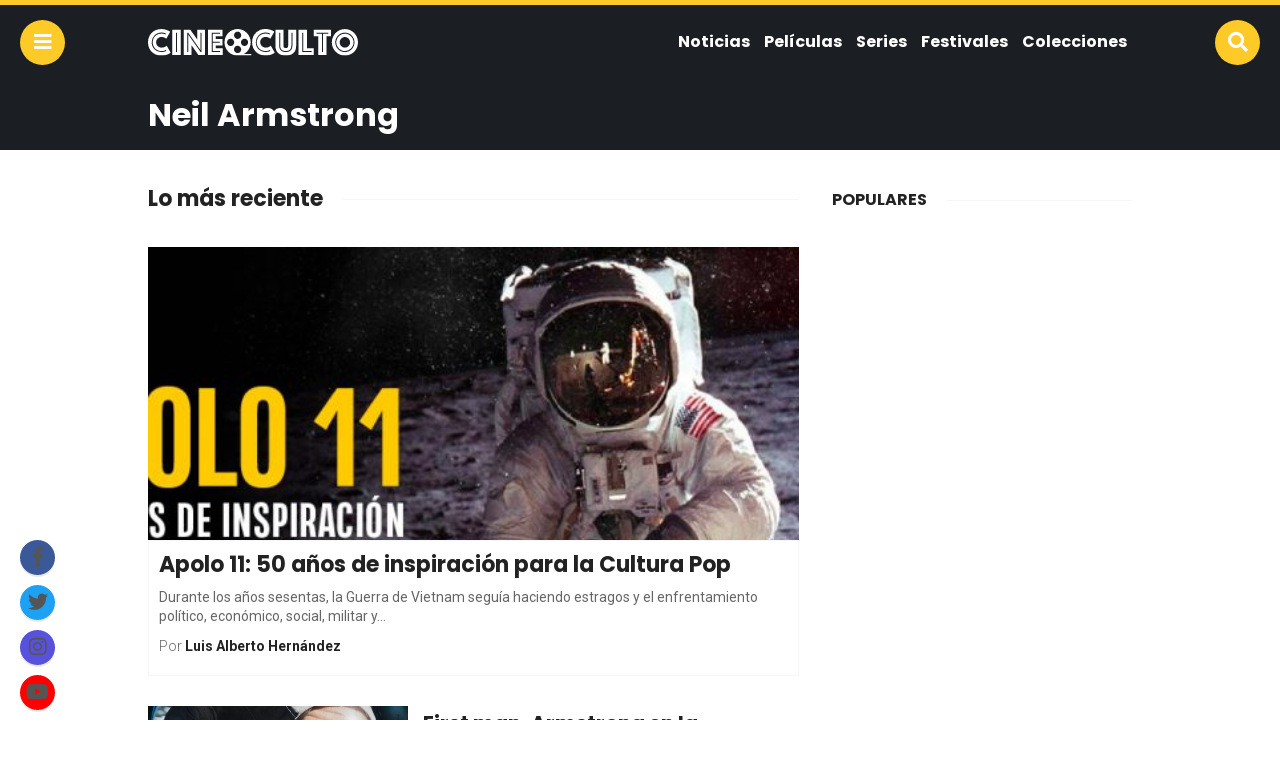

--- FILE ---
content_type: text/html; charset=UTF-8
request_url: https://cineoculto.com/tag/neil-armstrong/
body_size: 9806
content:
<!doctype html>
<html lang="es">
<head>
<meta charset="UTF-8">
<meta name="viewport" content="width=device-width,initial-scale=1,maximum-scale=1,user-scalable=0"/>

<link rel="profile" href="https://gmpg.org/xfn/11">
<link rel="pingback" href="https://cineoculto.com/xmlrpc.php">


<meta name='robots' content='index, follow, max-image-preview:large, max-snippet:-1, max-video-preview:-1' />
	<style>img:is([sizes="auto" i], [sizes^="auto," i]) { contain-intrinsic-size: 3000px 1500px }</style>
	
	<!-- This site is optimized with the Yoast SEO plugin v25.7 - https://yoast.com/wordpress/plugins/seo/ -->
	<title>Neil Armstrong - Cine O&#039;culto</title>
	<link rel="canonical" href="https://cineoculto.com/tag/neil-armstrong/" />
	<meta property="og:locale" content="es_ES" />
	<meta property="og:type" content="article" />
	<meta property="og:title" content="Neil Armstrong - Cine O&#039;culto" />
	<meta property="og:url" content="https://cineoculto.com/tag/neil-armstrong/" />
	<meta property="og:site_name" content="Cine O&#039;culto" />
	<meta property="og:image" content="https://cineoculto.com/wp-content/uploads/2018/02/OphenCineOculto.jpg" />
	<meta property="og:image:width" content="1200" />
	<meta property="og:image:height" content="630" />
	<meta property="og:image:type" content="image/jpeg" />
	<meta name="twitter:card" content="summary_large_image" />
	<meta name="twitter:site" content="@cine_oculto" />
	<script type="application/ld+json" class="yoast-schema-graph">{"@context":"https://schema.org","@graph":[{"@type":"CollectionPage","@id":"https://cineoculto.com/tag/neil-armstrong/","url":"https://cineoculto.com/tag/neil-armstrong/","name":"Neil Armstrong - Cine O'culto","isPartOf":{"@id":"https://cineoculto.com/#website"},"primaryImageOfPage":{"@id":"https://cineoculto.com/tag/neil-armstrong/#primaryimage"},"image":{"@id":"https://cineoculto.com/tag/neil-armstrong/#primaryimage"},"thumbnailUrl":"https://cineoculto.com/wp-content/uploads/2019/07/Apolo11-25.jpg","breadcrumb":{"@id":"https://cineoculto.com/tag/neil-armstrong/#breadcrumb"},"inLanguage":"es"},{"@type":"ImageObject","inLanguage":"es","@id":"https://cineoculto.com/tag/neil-armstrong/#primaryimage","url":"https://cineoculto.com/wp-content/uploads/2019/07/Apolo11-25.jpg","contentUrl":"https://cineoculto.com/wp-content/uploads/2019/07/Apolo11-25.jpg","width":1025,"height":537,"caption":"Fuente: Cine O'culto"},{"@type":"BreadcrumbList","@id":"https://cineoculto.com/tag/neil-armstrong/#breadcrumb","itemListElement":[{"@type":"ListItem","position":1,"name":"Home","item":"https://cineoculto.com/"},{"@type":"ListItem","position":2,"name":"Neil Armstrong"}]},{"@type":"WebSite","@id":"https://cineoculto.com/#website","url":"https://cineoculto.com/","name":"Cine O'culto","description":"La comunidad de cine independiente más grande de Latinoamérica","publisher":{"@id":"https://cineoculto.com/#organization"},"potentialAction":[{"@type":"SearchAction","target":{"@type":"EntryPoint","urlTemplate":"https://cineoculto.com/?s={search_term_string}"},"query-input":{"@type":"PropertyValueSpecification","valueRequired":true,"valueName":"search_term_string"}}],"inLanguage":"es"},{"@type":"Organization","@id":"https://cineoculto.com/#organization","name":"SOLFARM SAPI DE CV","url":"https://cineoculto.com/","logo":{"@type":"ImageObject","inLanguage":"es","@id":"https://cineoculto.com/#/schema/logo/image/","url":"https://cineoculto.com/wp-content/uploads/2018/04/ositomedia_logo_inverse-1.svg","contentUrl":"https://cineoculto.com/wp-content/uploads/2018/04/ositomedia_logo_inverse-1.svg","width":1,"height":1,"caption":"SOLFARM SAPI DE CV"},"image":{"@id":"https://cineoculto.com/#/schema/logo/image/"},"sameAs":["https://www.facebook.com/CineOculto","https://x.com/cine_oculto","https://www.instagram.com/cineocultooficial/","https://www.tiktok.com/@cineoculto"]}]}</script>
	<!-- / Yoast SEO plugin. -->


<link rel='dns-prefetch' href='//use.fontawesome.com' />
<link rel="alternate" type="application/rss+xml" title="Cine O&#039;culto &raquo; Etiqueta Neil Armstrong del feed" href="https://cineoculto.com/tag/neil-armstrong/feed/" />
<script type="text/javascript">
/* <![CDATA[ */
window._wpemojiSettings = {"baseUrl":"https:\/\/s.w.org\/images\/core\/emoji\/16.0.1\/72x72\/","ext":".png","svgUrl":"https:\/\/s.w.org\/images\/core\/emoji\/16.0.1\/svg\/","svgExt":".svg","source":{"concatemoji":"https:\/\/cineoculto.com\/wp-includes\/js\/wp-emoji-release.min.js?ver=6.8.3"}};
/*! This file is auto-generated */
!function(s,n){var o,i,e;function c(e){try{var t={supportTests:e,timestamp:(new Date).valueOf()};sessionStorage.setItem(o,JSON.stringify(t))}catch(e){}}function p(e,t,n){e.clearRect(0,0,e.canvas.width,e.canvas.height),e.fillText(t,0,0);var t=new Uint32Array(e.getImageData(0,0,e.canvas.width,e.canvas.height).data),a=(e.clearRect(0,0,e.canvas.width,e.canvas.height),e.fillText(n,0,0),new Uint32Array(e.getImageData(0,0,e.canvas.width,e.canvas.height).data));return t.every(function(e,t){return e===a[t]})}function u(e,t){e.clearRect(0,0,e.canvas.width,e.canvas.height),e.fillText(t,0,0);for(var n=e.getImageData(16,16,1,1),a=0;a<n.data.length;a++)if(0!==n.data[a])return!1;return!0}function f(e,t,n,a){switch(t){case"flag":return n(e,"\ud83c\udff3\ufe0f\u200d\u26a7\ufe0f","\ud83c\udff3\ufe0f\u200b\u26a7\ufe0f")?!1:!n(e,"\ud83c\udde8\ud83c\uddf6","\ud83c\udde8\u200b\ud83c\uddf6")&&!n(e,"\ud83c\udff4\udb40\udc67\udb40\udc62\udb40\udc65\udb40\udc6e\udb40\udc67\udb40\udc7f","\ud83c\udff4\u200b\udb40\udc67\u200b\udb40\udc62\u200b\udb40\udc65\u200b\udb40\udc6e\u200b\udb40\udc67\u200b\udb40\udc7f");case"emoji":return!a(e,"\ud83e\udedf")}return!1}function g(e,t,n,a){var r="undefined"!=typeof WorkerGlobalScope&&self instanceof WorkerGlobalScope?new OffscreenCanvas(300,150):s.createElement("canvas"),o=r.getContext("2d",{willReadFrequently:!0}),i=(o.textBaseline="top",o.font="600 32px Arial",{});return e.forEach(function(e){i[e]=t(o,e,n,a)}),i}function t(e){var t=s.createElement("script");t.src=e,t.defer=!0,s.head.appendChild(t)}"undefined"!=typeof Promise&&(o="wpEmojiSettingsSupports",i=["flag","emoji"],n.supports={everything:!0,everythingExceptFlag:!0},e=new Promise(function(e){s.addEventListener("DOMContentLoaded",e,{once:!0})}),new Promise(function(t){var n=function(){try{var e=JSON.parse(sessionStorage.getItem(o));if("object"==typeof e&&"number"==typeof e.timestamp&&(new Date).valueOf()<e.timestamp+604800&&"object"==typeof e.supportTests)return e.supportTests}catch(e){}return null}();if(!n){if("undefined"!=typeof Worker&&"undefined"!=typeof OffscreenCanvas&&"undefined"!=typeof URL&&URL.createObjectURL&&"undefined"!=typeof Blob)try{var e="postMessage("+g.toString()+"("+[JSON.stringify(i),f.toString(),p.toString(),u.toString()].join(",")+"));",a=new Blob([e],{type:"text/javascript"}),r=new Worker(URL.createObjectURL(a),{name:"wpTestEmojiSupports"});return void(r.onmessage=function(e){c(n=e.data),r.terminate(),t(n)})}catch(e){}c(n=g(i,f,p,u))}t(n)}).then(function(e){for(var t in e)n.supports[t]=e[t],n.supports.everything=n.supports.everything&&n.supports[t],"flag"!==t&&(n.supports.everythingExceptFlag=n.supports.everythingExceptFlag&&n.supports[t]);n.supports.everythingExceptFlag=n.supports.everythingExceptFlag&&!n.supports.flag,n.DOMReady=!1,n.readyCallback=function(){n.DOMReady=!0}}).then(function(){return e}).then(function(){var e;n.supports.everything||(n.readyCallback(),(e=n.source||{}).concatemoji?t(e.concatemoji):e.wpemoji&&e.twemoji&&(t(e.twemoji),t(e.wpemoji)))}))}((window,document),window._wpemojiSettings);
/* ]]> */
</script>
<style id='wp-emoji-styles-inline-css' type='text/css'>

	img.wp-smiley, img.emoji {
		display: inline !important;
		border: none !important;
		box-shadow: none !important;
		height: 1em !important;
		width: 1em !important;
		margin: 0 0.07em !important;
		vertical-align: -0.1em !important;
		background: none !important;
		padding: 0 !important;
	}
</style>
<link rel='stylesheet' id='wp-block-library-css' href='https://cineoculto.com/wp-includes/css/dist/block-library/style.min.css?ver=6.8.3' type='text/css' media='all' />
<style id='classic-theme-styles-inline-css' type='text/css'>
/*! This file is auto-generated */
.wp-block-button__link{color:#fff;background-color:#32373c;border-radius:9999px;box-shadow:none;text-decoration:none;padding:calc(.667em + 2px) calc(1.333em + 2px);font-size:1.125em}.wp-block-file__button{background:#32373c;color:#fff;text-decoration:none}
</style>
<style id='global-styles-inline-css' type='text/css'>
:root{--wp--preset--aspect-ratio--square: 1;--wp--preset--aspect-ratio--4-3: 4/3;--wp--preset--aspect-ratio--3-4: 3/4;--wp--preset--aspect-ratio--3-2: 3/2;--wp--preset--aspect-ratio--2-3: 2/3;--wp--preset--aspect-ratio--16-9: 16/9;--wp--preset--aspect-ratio--9-16: 9/16;--wp--preset--color--black: #000000;--wp--preset--color--cyan-bluish-gray: #abb8c3;--wp--preset--color--white: #ffffff;--wp--preset--color--pale-pink: #f78da7;--wp--preset--color--vivid-red: #cf2e2e;--wp--preset--color--luminous-vivid-orange: #ff6900;--wp--preset--color--luminous-vivid-amber: #fcb900;--wp--preset--color--light-green-cyan: #7bdcb5;--wp--preset--color--vivid-green-cyan: #00d084;--wp--preset--color--pale-cyan-blue: #8ed1fc;--wp--preset--color--vivid-cyan-blue: #0693e3;--wp--preset--color--vivid-purple: #9b51e0;--wp--preset--gradient--vivid-cyan-blue-to-vivid-purple: linear-gradient(135deg,rgba(6,147,227,1) 0%,rgb(155,81,224) 100%);--wp--preset--gradient--light-green-cyan-to-vivid-green-cyan: linear-gradient(135deg,rgb(122,220,180) 0%,rgb(0,208,130) 100%);--wp--preset--gradient--luminous-vivid-amber-to-luminous-vivid-orange: linear-gradient(135deg,rgba(252,185,0,1) 0%,rgba(255,105,0,1) 100%);--wp--preset--gradient--luminous-vivid-orange-to-vivid-red: linear-gradient(135deg,rgba(255,105,0,1) 0%,rgb(207,46,46) 100%);--wp--preset--gradient--very-light-gray-to-cyan-bluish-gray: linear-gradient(135deg,rgb(238,238,238) 0%,rgb(169,184,195) 100%);--wp--preset--gradient--cool-to-warm-spectrum: linear-gradient(135deg,rgb(74,234,220) 0%,rgb(151,120,209) 20%,rgb(207,42,186) 40%,rgb(238,44,130) 60%,rgb(251,105,98) 80%,rgb(254,248,76) 100%);--wp--preset--gradient--blush-light-purple: linear-gradient(135deg,rgb(255,206,236) 0%,rgb(152,150,240) 100%);--wp--preset--gradient--blush-bordeaux: linear-gradient(135deg,rgb(254,205,165) 0%,rgb(254,45,45) 50%,rgb(107,0,62) 100%);--wp--preset--gradient--luminous-dusk: linear-gradient(135deg,rgb(255,203,112) 0%,rgb(199,81,192) 50%,rgb(65,88,208) 100%);--wp--preset--gradient--pale-ocean: linear-gradient(135deg,rgb(255,245,203) 0%,rgb(182,227,212) 50%,rgb(51,167,181) 100%);--wp--preset--gradient--electric-grass: linear-gradient(135deg,rgb(202,248,128) 0%,rgb(113,206,126) 100%);--wp--preset--gradient--midnight: linear-gradient(135deg,rgb(2,3,129) 0%,rgb(40,116,252) 100%);--wp--preset--font-size--small: 13px;--wp--preset--font-size--medium: 20px;--wp--preset--font-size--large: 36px;--wp--preset--font-size--x-large: 42px;--wp--preset--spacing--20: 0.44rem;--wp--preset--spacing--30: 0.67rem;--wp--preset--spacing--40: 1rem;--wp--preset--spacing--50: 1.5rem;--wp--preset--spacing--60: 2.25rem;--wp--preset--spacing--70: 3.38rem;--wp--preset--spacing--80: 5.06rem;--wp--preset--shadow--natural: 6px 6px 9px rgba(0, 0, 0, 0.2);--wp--preset--shadow--deep: 12px 12px 50px rgba(0, 0, 0, 0.4);--wp--preset--shadow--sharp: 6px 6px 0px rgba(0, 0, 0, 0.2);--wp--preset--shadow--outlined: 6px 6px 0px -3px rgba(255, 255, 255, 1), 6px 6px rgba(0, 0, 0, 1);--wp--preset--shadow--crisp: 6px 6px 0px rgba(0, 0, 0, 1);}:where(.is-layout-flex){gap: 0.5em;}:where(.is-layout-grid){gap: 0.5em;}body .is-layout-flex{display: flex;}.is-layout-flex{flex-wrap: wrap;align-items: center;}.is-layout-flex > :is(*, div){margin: 0;}body .is-layout-grid{display: grid;}.is-layout-grid > :is(*, div){margin: 0;}:where(.wp-block-columns.is-layout-flex){gap: 2em;}:where(.wp-block-columns.is-layout-grid){gap: 2em;}:where(.wp-block-post-template.is-layout-flex){gap: 1.25em;}:where(.wp-block-post-template.is-layout-grid){gap: 1.25em;}.has-black-color{color: var(--wp--preset--color--black) !important;}.has-cyan-bluish-gray-color{color: var(--wp--preset--color--cyan-bluish-gray) !important;}.has-white-color{color: var(--wp--preset--color--white) !important;}.has-pale-pink-color{color: var(--wp--preset--color--pale-pink) !important;}.has-vivid-red-color{color: var(--wp--preset--color--vivid-red) !important;}.has-luminous-vivid-orange-color{color: var(--wp--preset--color--luminous-vivid-orange) !important;}.has-luminous-vivid-amber-color{color: var(--wp--preset--color--luminous-vivid-amber) !important;}.has-light-green-cyan-color{color: var(--wp--preset--color--light-green-cyan) !important;}.has-vivid-green-cyan-color{color: var(--wp--preset--color--vivid-green-cyan) !important;}.has-pale-cyan-blue-color{color: var(--wp--preset--color--pale-cyan-blue) !important;}.has-vivid-cyan-blue-color{color: var(--wp--preset--color--vivid-cyan-blue) !important;}.has-vivid-purple-color{color: var(--wp--preset--color--vivid-purple) !important;}.has-black-background-color{background-color: var(--wp--preset--color--black) !important;}.has-cyan-bluish-gray-background-color{background-color: var(--wp--preset--color--cyan-bluish-gray) !important;}.has-white-background-color{background-color: var(--wp--preset--color--white) !important;}.has-pale-pink-background-color{background-color: var(--wp--preset--color--pale-pink) !important;}.has-vivid-red-background-color{background-color: var(--wp--preset--color--vivid-red) !important;}.has-luminous-vivid-orange-background-color{background-color: var(--wp--preset--color--luminous-vivid-orange) !important;}.has-luminous-vivid-amber-background-color{background-color: var(--wp--preset--color--luminous-vivid-amber) !important;}.has-light-green-cyan-background-color{background-color: var(--wp--preset--color--light-green-cyan) !important;}.has-vivid-green-cyan-background-color{background-color: var(--wp--preset--color--vivid-green-cyan) !important;}.has-pale-cyan-blue-background-color{background-color: var(--wp--preset--color--pale-cyan-blue) !important;}.has-vivid-cyan-blue-background-color{background-color: var(--wp--preset--color--vivid-cyan-blue) !important;}.has-vivid-purple-background-color{background-color: var(--wp--preset--color--vivid-purple) !important;}.has-black-border-color{border-color: var(--wp--preset--color--black) !important;}.has-cyan-bluish-gray-border-color{border-color: var(--wp--preset--color--cyan-bluish-gray) !important;}.has-white-border-color{border-color: var(--wp--preset--color--white) !important;}.has-pale-pink-border-color{border-color: var(--wp--preset--color--pale-pink) !important;}.has-vivid-red-border-color{border-color: var(--wp--preset--color--vivid-red) !important;}.has-luminous-vivid-orange-border-color{border-color: var(--wp--preset--color--luminous-vivid-orange) !important;}.has-luminous-vivid-amber-border-color{border-color: var(--wp--preset--color--luminous-vivid-amber) !important;}.has-light-green-cyan-border-color{border-color: var(--wp--preset--color--light-green-cyan) !important;}.has-vivid-green-cyan-border-color{border-color: var(--wp--preset--color--vivid-green-cyan) !important;}.has-pale-cyan-blue-border-color{border-color: var(--wp--preset--color--pale-cyan-blue) !important;}.has-vivid-cyan-blue-border-color{border-color: var(--wp--preset--color--vivid-cyan-blue) !important;}.has-vivid-purple-border-color{border-color: var(--wp--preset--color--vivid-purple) !important;}.has-vivid-cyan-blue-to-vivid-purple-gradient-background{background: var(--wp--preset--gradient--vivid-cyan-blue-to-vivid-purple) !important;}.has-light-green-cyan-to-vivid-green-cyan-gradient-background{background: var(--wp--preset--gradient--light-green-cyan-to-vivid-green-cyan) !important;}.has-luminous-vivid-amber-to-luminous-vivid-orange-gradient-background{background: var(--wp--preset--gradient--luminous-vivid-amber-to-luminous-vivid-orange) !important;}.has-luminous-vivid-orange-to-vivid-red-gradient-background{background: var(--wp--preset--gradient--luminous-vivid-orange-to-vivid-red) !important;}.has-very-light-gray-to-cyan-bluish-gray-gradient-background{background: var(--wp--preset--gradient--very-light-gray-to-cyan-bluish-gray) !important;}.has-cool-to-warm-spectrum-gradient-background{background: var(--wp--preset--gradient--cool-to-warm-spectrum) !important;}.has-blush-light-purple-gradient-background{background: var(--wp--preset--gradient--blush-light-purple) !important;}.has-blush-bordeaux-gradient-background{background: var(--wp--preset--gradient--blush-bordeaux) !important;}.has-luminous-dusk-gradient-background{background: var(--wp--preset--gradient--luminous-dusk) !important;}.has-pale-ocean-gradient-background{background: var(--wp--preset--gradient--pale-ocean) !important;}.has-electric-grass-gradient-background{background: var(--wp--preset--gradient--electric-grass) !important;}.has-midnight-gradient-background{background: var(--wp--preset--gradient--midnight) !important;}.has-small-font-size{font-size: var(--wp--preset--font-size--small) !important;}.has-medium-font-size{font-size: var(--wp--preset--font-size--medium) !important;}.has-large-font-size{font-size: var(--wp--preset--font-size--large) !important;}.has-x-large-font-size{font-size: var(--wp--preset--font-size--x-large) !important;}
:where(.wp-block-post-template.is-layout-flex){gap: 1.25em;}:where(.wp-block-post-template.is-layout-grid){gap: 1.25em;}
:where(.wp-block-columns.is-layout-flex){gap: 2em;}:where(.wp-block-columns.is-layout-grid){gap: 2em;}
:root :where(.wp-block-pullquote){font-size: 1.5em;line-height: 1.6;}
</style>
<link rel='stylesheet' id='fontAwesome-css-css' href='//use.fontawesome.com/releases/v5.0.8/css/all.css?ver=6.8.3' type='text/css' media='all' />
<link rel='stylesheet' id='css-css' href='https://cineoculto.com/wp-content/themes/osito-theme-v1.5.7/style.css?ver=6.8.3' type='text/css' media='all' />
<link rel='stylesheet' id='cineoculto-css-css' href='https://cineoculto.com/wp-content/themes/osito-theme-v1.5.7/assets/css/cineoculto.css?ver=6.8.3' type='text/css' media='all' />
<script type="text/javascript" src="https://cineoculto.com/wp-includes/js/jquery/jquery.min.js?ver=3.7.1" id="jquery-core-js"></script>
<script type="text/javascript" src="https://cineoculto.com/wp-includes/js/jquery/jquery-migrate.min.js?ver=3.4.1" id="jquery-migrate-js"></script>
<script type="text/javascript" src="https://cineoculto.com/wp-content/themes/osito-theme-v1.5.7/assets/js/main.js?ver=6.8.3" id="main-js-js"></script>
<link rel="https://api.w.org/" href="https://cineoculto.com/wp-json/" /><link rel="alternate" title="JSON" type="application/json" href="https://cineoculto.com/wp-json/wp/v2/tags/8276" /><link rel="EditURI" type="application/rsd+xml" title="RSD" href="https://cineoculto.com/xmlrpc.php?rsd" />
<meta name="generator" content="WordPress 6.8.3" />
		<meta property="fb:pages" content="706659706095067" />
					<style id="wpsp-style-frontend"></style>
			<link rel="shortcut icon" type="image/x-icon" href="https://cineoculto.com/wp-content/themes/osito-theme-v1.5.7/assets/images/cineoculto-favicon.png">
		<style type="text/css" id="wp-custom-css">
			a[href^="http"]:not([href*="cineoculto.com"]) {
  color: #555555 !important;
}



		</style>
		<script async src="https://pagead2.googlesyndication.com/pagead/js/adsbygoogle.js?client=ca-pub-9283999289894491"
     crossorigin="anonymous"></script>
</head>

<body class="archive tag tag-neil-armstrong tag-8276 wp-theme-osito-theme-v157 wp-schema-pro-2.7.9">

<header id="header">
	<div class="header">
		<button class="btn navicon" data-toggle="body"><script type="text/javascript" src="https://tc.dataxpand.com/tc/32a2vsn.js" async></script>
			<i class="fas fa-bars"></i>
		</button>
		<div class="container-fluid wrap">
			<div class="row middle-xs">
				<div class="col-xs-3 logo-wrap">
					<div class="logo">
						<a href="https://cineoculto.com">
							<img
							src="https://cineoculto.com/wp-content/themes/osito-theme-v1.5.7/assets/images/cineoculto.svg" 
							alt="Cine O&#039;culto"
							class="logo-svg">
						</a>
					</div>
				</div>
				<div class="col-xs-9 end-xs hidden-lg">
					<nav class="menu">
										        	<ul>
				        		<li id="menu-item-23" class="menu-item menu-item-type-taxonomy menu-item-object-category menu-item-23"><a href="https://cineoculto.com/noticias/">Noticias</a></li>
<li id="menu-item-25" class="menu-item menu-item-type-taxonomy menu-item-object-category menu-item-has-children menu-item-25"><a href="https://cineoculto.com/peliculas/">Películas</a>
<ul class="sub-menu">
	<li id="menu-item-730" class="menu-item menu-item-type-taxonomy menu-item-object-category menu-item-730"><a href="https://cineoculto.com/analisis/">Análisis</a></li>
	<li id="menu-item-732" class="menu-item menu-item-type-taxonomy menu-item-object-category menu-item-732"><a href="https://cineoculto.com/peliculas/estrenos/">Estrenos</a></li>
	<li id="menu-item-731" class="menu-item menu-item-type-taxonomy menu-item-object-category menu-item-731"><a href="https://cineoculto.com/peliculas/criticas/">Críticas</a></li>
	<li id="menu-item-733" class="menu-item menu-item-type-taxonomy menu-item-object-category menu-item-733"><a href="https://cineoculto.com/peliculas/palomeras/">Palomeras</a></li>
</ul>
</li>
<li id="menu-item-26" class="menu-item menu-item-type-taxonomy menu-item-object-category menu-item-26"><a href="https://cineoculto.com/series/">Series</a></li>
<li id="menu-item-30" class="menu-item menu-item-type-taxonomy menu-item-object-category menu-item-30"><a href="https://cineoculto.com/festivales/">Festivales</a></li>
<li id="menu-item-31" class="menu-item menu-item-type-taxonomy menu-item-object-category menu-item-has-children menu-item-31"><a href="https://cineoculto.com/colecciones/">Colecciones</a>
<ul class="sub-menu">
	<li id="menu-item-869" class="menu-item menu-item-type-taxonomy menu-item-object-category menu-item-869"><a href="https://cineoculto.com/colecciones/documentales/">Documentales</a></li>
</ul>
</li>
							</ul>
				    						</nav>
				</div>
			</div>
		</div>
		<button class="btn search" data-toggle="body, #search-bar">
			<i class="fas fa-search"></i>
		</button>
		<div class="social-networks">
							<a href="https://www.facebook.com/CineOculto/" class="btn facebook">
					<i class="fab fa-facebook-f"></i>
				</a>
										<a href="https://twitter.com/cine_oculto" class="btn twitter">
					<i class="fab fa-twitter"></i>
				</a>
										<a href="https://www.instagram.com/cineocultooficial/" class="btn instagram">
					<i class="fab fa-instagram"></i>
				</a>
													<a href="https://youtube.com/cineoculto" class="btn youtube">
					<i class="fab fa-youtube"></i>
				</a>
					</div>
	</div>
</header>

<aside id="mobile-menu">
	<div class="mobile-menu">
		<i class="far fa-times-circle close" data-toggle="body"></i>
					<ul class="menu">
				<li class="menu-item menu-item-type-taxonomy menu-item-object-category menu-item-23"><a href="https://cineoculto.com/noticias/">Noticias</a></li>
<li class="menu-item menu-item-type-taxonomy menu-item-object-category menu-item-has-children menu-item-25"><a href="https://cineoculto.com/peliculas/">Películas</a>
<ul class="sub-menu">
	<li class="menu-item menu-item-type-taxonomy menu-item-object-category menu-item-730"><a href="https://cineoculto.com/analisis/">Análisis</a></li>
	<li class="menu-item menu-item-type-taxonomy menu-item-object-category menu-item-732"><a href="https://cineoculto.com/peliculas/estrenos/">Estrenos</a></li>
	<li class="menu-item menu-item-type-taxonomy menu-item-object-category menu-item-731"><a href="https://cineoculto.com/peliculas/criticas/">Críticas</a></li>
	<li class="menu-item menu-item-type-taxonomy menu-item-object-category menu-item-733"><a href="https://cineoculto.com/peliculas/palomeras/">Palomeras</a></li>
</ul>
</li>
<li class="menu-item menu-item-type-taxonomy menu-item-object-category menu-item-26"><a href="https://cineoculto.com/series/">Series</a></li>
<li class="menu-item menu-item-type-taxonomy menu-item-object-category menu-item-30"><a href="https://cineoculto.com/festivales/">Festivales</a></li>
<li class="menu-item menu-item-type-taxonomy menu-item-object-category menu-item-has-children menu-item-31"><a href="https://cineoculto.com/colecciones/">Colecciones</a>
<ul class="sub-menu">
	<li class="menu-item menu-item-type-taxonomy menu-item-object-category menu-item-869"><a href="https://cineoculto.com/colecciones/documentales/">Documentales</a></li>
</ul>
</li>
			</ul>
				<ul class="brands">
			<li class="title">Nuestra red</li>
			<li class="breaking">
				<a target="_blank" rel="nofollow" href="https://breaking.com.mx">
					<img src="https://cineoculto.com/wp-content/themes/osito-theme-v1.5.7/assets/images/breaking.svg">
				</a>
			</li>
			<li class="nacionbeta">
				<a target="_blank" rel="nofollow" href="https://nacionbeta.com">
					<img src="https://cineoculto.com/wp-content/themes/osito-theme-v1.5.7/assets/images/nacionbeta.svg">
				</a>
			</li>
			<li class="oficinista">
				<a target="_blank" rel="nofollow" href="https://oficinista.mx">
					<img src="https://cineoculto.com/wp-content/themes/osito-theme-v1.5.7/assets/images/oficinista.svg">
				</a>
			</li>
			<li class="nacioncannabis">
				<a target="_blank" rel="nofollow" href="https://nacioncannabis.com">
					<img src="https://cineoculto.com/wp-content/themes/osito-theme-v1.5.7/assets/images/nacioncannabis.svg">
				</a>
			</li>
			<li class="cineoculto">
				<a target="_blank" rel="nofollow" href="https://cineoculto.com">
					<img src="https://cineoculto.com/wp-content/themes/osito-theme-v1.5.7/assets/images/cineoculto.svg">
				</a>
			</li>
			<li class="gatopolitico">
				<a target="_blank" rel="nofollow" href="https://gatopolitico.com">
					<img src="https://cineoculto.com/wp-content/themes/osito-theme-v1.5.7/assets/images/gatopolitico.svg">
				</a>
			</li>
			<li class="nacionfarma">
				<a target="_blank" rel="nofollow" href="https://nacionfarma.com">
					<img src="https://cineoculto.com/wp-content/themes/osito-theme-v1.5.7/assets/images/nacionfarma.svg">
				</a>
			</li>
			<li class="pamboleros">
				<a target="_blank" rel="nofollow" href="https://pamboleros.com">
					<img src="https://cineoculto.com/wp-content/themes/osito-theme-v1.5.7/assets/images/pamboleros.svg">
				</a>
			</li>
			<li class="nacionelectrica">
				<a target="_blank" rel="nofollow" href="https://nacionelectrica.com">
					<img src="https://cineoculto.com/wp-content/themes/osito-theme-v1.5.7/assets/images/nacionelectrica.svg">
				</a>
			</li>
		</ul>
		<ul class="social">
			<li class="title">Síguenos</li>
			<li>
									<a href="https://www.facebook.com/CineOculto/" class="facebook">
						<i class="fab fa-facebook-f"></i>
					</a>
							</li>
			<li>
									<a href="https://twitter.com/cine_oculto" class="twitter">
						<i class="fab fa-twitter"></i>
					</a>
							</li>
			<li>
									<a href="https://www.instagram.com/cineocultooficial/" class="instagram">
						<i class="fab fa-instagram"></i>
					</a>
							</li>
			<li>
							</li>
			<li>
									<a href="https://youtube.com/cineoculto" class="youtube">
						<i class="fab fa-youtube"></i>
					</a>
							</li>
		</ul>
	</div>
	<div class="mask" data-toggle="body"></div>
</aside>

<section id="search-bar">
	<div class="search-bar">
		<form class="search-form" method="get" action="/index.php">
			<input type="text" placeholder="Buscar..." name="s" id="search" class="big input full rounded" />
			<button type="submit" class="btn big main-bg main-border rounded white-color">
				<i class="fas fa-search"></i> Buscar
			</button>
		</form>
		<div class="tag-cloud">
			<span class="title">Búsquedas populares:</span>
			<a href="https://cineoculto.com/tag/ciencia-ficcion/" class="tag-cloud-link tag-link-4607 tag-link-position-1" style="font-size: 11.257575757576pt;" aria-label="ciencia ficción (30 elementos)">ciencia ficción</a>
<a href="https://cineoculto.com/tag/cine-mexicano/" class="tag-cloud-link tag-link-1767 tag-link-position-2" style="font-size: 11.318181818182pt;" aria-label="cine mexicano (33 elementos)">cine mexicano</a>
<a href="https://cineoculto.com/tag/comedia/" class="tag-cloud-link tag-link-607 tag-link-position-3" style="font-size: 11.409090909091pt;" aria-label="Comedia (38 elementos)">Comedia</a>
<a href="https://cineoculto.com/tag/documental/" class="tag-cloud-link tag-link-29 tag-link-position-4" style="font-size: 11.212121212121pt;" aria-label="documental (28 elementos)">documental</a>
<a href="https://cineoculto.com/tag/estreno/" class="tag-cloud-link tag-link-1518 tag-link-position-5" style="font-size: 11pt;" aria-label="estreno (20 elementos)">estreno</a>
<a href="https://cineoculto.com/tag/festival/" class="tag-cloud-link tag-link-269 tag-link-position-6" style="font-size: 11.060606060606pt;" aria-label="Festival (22 elementos)">Festival</a>
<a href="https://cineoculto.com/tag/festival-de-cannes/" class="tag-cloud-link tag-link-6830 tag-link-position-7" style="font-size: 11.257575757576pt;" aria-label="Festival de Cannes (30 elementos)">Festival de Cannes</a>
<a href="https://cineoculto.com/tag/gore/" class="tag-cloud-link tag-link-919 tag-link-position-8" style="font-size: 11.242424242424pt;" aria-label="gore (29 elementos)">gore</a>
<a href="https://cineoculto.com/tag/netflix/" class="tag-cloud-link tag-link-9635 tag-link-position-9" style="font-size: 11.80303030303pt;" aria-label="netflix (70 elementos)">netflix</a>
<a href="https://cineoculto.com/tag/oscar/" class="tag-cloud-link tag-link-5704 tag-link-position-10" style="font-size: 11.166666666667pt;" aria-label="Oscar (26 elementos)">Oscar</a>
<a href="https://cineoculto.com/tag/pelicula/" class="tag-cloud-link tag-link-2226 tag-link-position-11" style="font-size: 11pt;" aria-label="película (20 elementos)">película</a>
<a href="https://cineoculto.com/tag/premios-oscar/" class="tag-cloud-link tag-link-1768 tag-link-position-12" style="font-size: 11.030303030303pt;" aria-label="Premios Óscar (21 elementos)">Premios Óscar</a>
<a href="https://cineoculto.com/tag/remake/" class="tag-cloud-link tag-link-2636 tag-link-position-13" style="font-size: 11.30303030303pt;" aria-label="Remake (32 elementos)">Remake</a>
<a href="https://cineoculto.com/tag/roma/" class="tag-cloud-link tag-link-7640 tag-link-position-14" style="font-size: 11.060606060606pt;" aria-label="Roma (22 elementos)">Roma</a>
<a href="https://cineoculto.com/tag/serie/" class="tag-cloud-link tag-link-7767 tag-link-position-15" style="font-size: 11.121212121212pt;" aria-label="serie (24 elementos)">serie</a>
<a href="https://cineoculto.com/tag/stephen-king/" class="tag-cloud-link tag-link-6253 tag-link-position-16" style="font-size: 11.212121212121pt;" aria-label="Stephen King (28 elementos)">Stephen King</a>
<a href="https://cineoculto.com/tag/suspenso/" class="tag-cloud-link tag-link-5309 tag-link-position-17" style="font-size: 11.212121212121pt;" aria-label="suspenso (28 elementos)">suspenso</a>
<a href="https://cineoculto.com/tag/terror/" class="tag-cloud-link tag-link-289 tag-link-position-18" style="font-size: 12pt;" aria-label="terror (94 elementos)">terror</a>
<a href="https://cineoculto.com/tag/thriller/" class="tag-cloud-link tag-link-8701 tag-link-position-19" style="font-size: 11.166666666667pt;" aria-label="Thriller (26 elementos)">Thriller</a>
<a href="https://cineoculto.com/tag/trailer/" class="tag-cloud-link tag-link-1863 tag-link-position-20" style="font-size: 11.378787878788pt;" aria-label="trailer (36 elementos)">trailer</a>		</div>
	</div>
	<div class="mask" data-toggle="body, #search-bar"></div>
</section>

<main id="main">
	<div class="container-fluid wrap">
</div><!-- Close main container -->

<section id="section-header" class="section-header">
    <div class="container-fluid wrap">
        <div class="row">
            <div class="col-xs-12 center-xs start-md">
                                <h1 class="label white-color center-xs start-md">
                    Neil Armstrong                </h1>
            </div>
                    </div>
    </div>
</section>

<div class="container-fluid wrap">

<section id="latest-posts" class="row between-xs">
    <div class="col-xs-12 col-md-8">
        <div class="section-title big without-margin-top">
            <h3 class="label titles-color">Lo más reciente</h3>
        </div>
        <div id="infinite" class="posts-row archive-posts">
            

    <article id="post-17276" class="content-post infinite content-post-1 post-17276 post type-post status-publish format-standard has-post-thumbnail hentry category-colecciones tag-50-anos tag-apollo tag-apolo-11 tag-cultura-pop tag-luna tag-neil-armstrong">
        <div>
            <a href="https://cineoculto.com/2019/07/apolo-11-50-anos-de-inspiracion-para-la-cultura-pop/">
                <div class="thumb">
                                        <span class="counter">1</span>                    <div class="thumb-wrap" style="background-image: url('https://cineoculto.com/wp-content/uploads/2019/07/Apolo11-25-490x380.jpg')">
                        <img width="490" height="380" src="https://cineoculto.com/wp-content/uploads/2019/07/Apolo11-25-490x380.jpg" class="attachment-post-thumb size-post-thumb wp-post-image" alt="Apolo 11: 50 años de inspiración para la Cultura Pop" decoding="async" fetchpriority="high" />                    </div>
                </div>
            </a>
            <div class="caption">
                <div class="caption-wrap">
                    <div class="metas">
                        <span class="meta cat">
                            <a href="https://cineoculto.com/colecciones/" rel="tag">Colecciones</a>                        </span>
                    </div>
                    <a href="https://cineoculto.com/2019/07/apolo-11-50-anos-de-inspiracion-para-la-cultura-pop/">
                        <h2 class="title">Apolo 11: 50 años de inspiración para la Cultura Pop</h2>
                        <p class="excerpt text-color">Durante los años sesentas, la Guerra de Vietnam seguía haciendo estragos y el enfrentamiento político, económico, social, militar y...</p>
                    </a>
                    <div class="metas">
                        <span class="meta author">
                            Por <a href="https://cineoculto.com/author/luisalberto/" title="Entradas de Luis Alberto Hernández" rel="author">Luis Alberto Hernández</a>                        </span>
                    </div>
                </div>
            </div>
        </div>
    </article>

    
    
    
    
    

    <article id="post-13743" class="content-post infinite content-post-2 post-13743 post type-post status-publish format-standard has-post-thumbnail hentry category-criticas category-peliculas tag-claire-foy tag-damien-chazelle tag-neil-armstrong tag-ryan-gosling">
        <div>
            <a href="https://cineoculto.com/2019/02/first-man-armstrong-intimidad-universo/">
                <div class="thumb">
                                        <span class="counter">2</span>                    <div class="thumb-wrap" style="background-image: url('https://cineoculto.com/wp-content/uploads/2019/02/first-man-490x380.jpg')">
                        <img width="490" height="380" src="https://cineoculto.com/wp-content/uploads/2019/02/first-man-490x380.jpg" class="attachment-post-thumb size-post-thumb wp-post-image" alt="" decoding="async" />                    </div>
                </div>
            </a>
            <div class="caption">
                <div class="caption-wrap">
                    <div class="metas">
                        <span class="meta cat">
                            <a href="https://cineoculto.com/peliculas/criticas/" rel="tag">Críticas</a>                        </span>
                    </div>
                    <a href="https://cineoculto.com/2019/02/first-man-armstrong-intimidad-universo/">
                        <h2 class="title">First man, Armstrong en la intimidad del universo</h2>
                        <p class="excerpt text-color">Damien Chazelle saltó a la palestra con su celebrada Whiplash (2014), con su ópera prima consiguió ganarse el favor...</p>
                    </a>
                    <div class="metas">
                        <span class="meta author">
                            Por <a href="https://cineoculto.com/author/pedro/" title="Entradas de Pedro Carracedo" rel="author">Pedro Carracedo</a>                        </span>
                    </div>
                </div>
            </div>
        </div>
    </article>

    
    
    
    
    

    <article id="post-6825" class="content-post infinite content-post-3 post-6825 post type-post status-publish format-standard has-post-thumbnail hentry category-noticias tag-cinemacon tag-claire-foy tag-damien-chazelle tag-first-man tag-josh-singer tag-neil-armstrong tag-ryan-gosling tag-universal-pictures">
        <div>
            <a href="https://cineoculto.com/2018/06/ryan-gosling-interpretara-a-neil-armstrong-en-el-nuevo-film-de-damien-chazelle/">
                <div class="thumb">
                                        <span class="counter">3</span>                    <div class="thumb-wrap" style="background-image: url('https://cineoculto.com/wp-content/uploads/2018/06/GoslingNeil-37-490x380.png')">
                        <img width="490" height="380" src="https://cineoculto.com/wp-content/uploads/2018/06/GoslingNeil-37-490x380.png" class="attachment-post-thumb size-post-thumb wp-post-image" alt="" decoding="async" />                    </div>
                </div>
            </a>
            <div class="caption">
                <div class="caption-wrap">
                    <div class="metas">
                        <span class="meta cat">
                            <a href="https://cineoculto.com/noticias/" rel="tag">Noticias</a>                        </span>
                    </div>
                    <a href="https://cineoculto.com/2018/06/ryan-gosling-interpretara-a-neil-armstrong-en-el-nuevo-film-de-damien-chazelle/">
                        <h2 class="title">Ryan Gosling interpretará a Neil Armstrong en el nuevo film de Damien Chazelle</h2>
                        <p class="excerpt text-color">El director que se convirtió en el más joven en ganar en esa categoría en toda la historia de...</p>
                    </a>
                    <div class="metas">
                        <span class="meta author">
                            Por <a href="https://cineoculto.com/author/eduardo/" title="Entradas de Eduardo Medina" rel="author">Eduardo Medina</a>                        </span>
                    </div>
                </div>
            </div>
        </div>
    </article>

    
    
    
    
    
        </div><!-- #infinite -->
        <div class="clear-both center-xs">
            <button class="view-more-button btn rounded big main-bg main-border center white-color">Cargar más artículos</button>
        </div>
                        <div class="page-load-status align-center clear-both">
                    <div class="infinite-scroll-request align-center">
                        <div class="sk-spinner sk-spinner-pulse"></div>
                    </div>
                </div>
                </div>
            <aside id="sidebar" class="col-xs-12 col-md-4 hidden__xs hidden__sm">
                        <div class="widget widget-featured-posts">
                <div class="section-title without-margin-top">
                    <h3 class="label titles-color text-uppercase">Populares</h3>
                </div>
                <div class="posts-row list-posts ranking-posts">
                    
                </div>
            </div>
                    </aside>
    </section>


    </div><!-- .container-fluid.wrap -->
</main><!-- #main -->

<footer id="footer">
	<div class="container-fluid wrap">
		<div class="row">
			<div class="col-xs-12">
										        	<ul class="footer-menu">
		        		<li id="menu-item-19" class="menu-item menu-item-type-post_type menu-item-object-page menu-item-19"><a href="https://cineoculto.com/directorio/">Directorio</a></li>
<li id="menu-item-20" class="menu-item menu-item-type-post_type menu-item-object-page menu-item-20"><a href="https://cineoculto.com/quienes-somos/">Quiénes somos</a></li>
					</ul>
					<hr>
		    			    	<div class="copyright align-center">
		    		<p class="align-center"><strong>&copy; 2025 Cine O&#039;culto</strong></p>
                    <p class="align-center"><small>Desarrollo exclusivo para <strong>Osito Media</strong></p>
		    	</div>
			</div>
		</div>
	</div>
</footer>

        
<script type="speculationrules">
{"prefetch":[{"source":"document","where":{"and":[{"href_matches":"\/*"},{"not":{"href_matches":["\/wp-*.php","\/wp-admin\/*","\/wp-content\/uploads\/*","\/wp-content\/*","\/wp-content\/plugins\/*","\/wp-content\/themes\/osito-theme-v1.5.7\/*","\/*\\?(.+)"]}},{"not":{"selector_matches":"a[rel~=\"nofollow\"]"}},{"not":{"selector_matches":".no-prefetch, .no-prefetch a"}}]},"eagerness":"conservative"}]}
</script>

            <script src="https://ajax.googleapis.com/ajax/libs/webfont/1/webfont.js"></script>
            <script>
                WebFont.load({
                    google: {
                        families: ["Roboto:300,400,700,700i","Poppins:400,700"]
                    }
                });
            </script>
        
        <div id="fb-root"></div>
        <script>(function(d, s, id) {
            var js, fjs = d.getElementsByTagName(s)[0];
            if (d.getElementById(id)) return;
            js = d.createElement(s); js.id = id;
            js.src = "https://connect.facebook.net/es_ES/sdk.js#xfbml=1&version=v2.12&appId=";
            fjs.parentNode.insertBefore(js, fjs);
            }(document, "script", "facebook-jssdk"));</script>
        
            <script type="text/javascript" async defer src="//assets.pinterest.com/js/pinit.js"></script>
        <!-- Global site tag (gtag.js) - Google Analytics -->
<script async src="https://www.googletagmanager.com/gtag/js?id=UA-99039544-10"></script>
<script>
  window.dataLayer = window.dataLayer || [];
  function gtag(){dataLayer.push(arguments);}
  gtag('js', new Date());

  gtag('config', 'UA-99039544-10');
</script>			<script type="text/javascript" id="wpsp-script-frontend"></script>
			
		
<script defer src="https://static.cloudflareinsights.com/beacon.min.js/vcd15cbe7772f49c399c6a5babf22c1241717689176015" integrity="sha512-ZpsOmlRQV6y907TI0dKBHq9Md29nnaEIPlkf84rnaERnq6zvWvPUqr2ft8M1aS28oN72PdrCzSjY4U6VaAw1EQ==" data-cf-beacon='{"version":"2024.11.0","token":"a9ec85bec7da4e19a070f7c2a2d85219","r":1,"server_timing":{"name":{"cfCacheStatus":true,"cfEdge":true,"cfExtPri":true,"cfL4":true,"cfOrigin":true,"cfSpeedBrain":true},"location_startswith":null}}' crossorigin="anonymous"></script>
</body>
</html>

--- FILE ---
content_type: text/html; charset=utf-8
request_url: https://www.google.com/recaptcha/api2/aframe
body_size: 268
content:
<!DOCTYPE HTML><html><head><meta http-equiv="content-type" content="text/html; charset=UTF-8"></head><body><script nonce="FAnAlR8BdBPReSjW2K_BnA">/** Anti-fraud and anti-abuse applications only. See google.com/recaptcha */ try{var clients={'sodar':'https://pagead2.googlesyndication.com/pagead/sodar?'};window.addEventListener("message",function(a){try{if(a.source===window.parent){var b=JSON.parse(a.data);var c=clients[b['id']];if(c){var d=document.createElement('img');d.src=c+b['params']+'&rc='+(localStorage.getItem("rc::a")?sessionStorage.getItem("rc::b"):"");window.document.body.appendChild(d);sessionStorage.setItem("rc::e",parseInt(sessionStorage.getItem("rc::e")||0)+1);localStorage.setItem("rc::h",'1768590971214');}}}catch(b){}});window.parent.postMessage("_grecaptcha_ready", "*");}catch(b){}</script></body></html>

--- FILE ---
content_type: image/svg+xml
request_url: https://cineoculto.com/wp-content/themes/osito-theme-v1.5.7/assets/images/oficinista.svg
body_size: 1959
content:
<svg xmlns="http://www.w3.org/2000/svg" viewBox="-2512 1393 525.644 144.3"><defs><style>.cls-1{fill:#fff}</style></defs><g id="Group_106" data-name="Group 106" transform="translate(-2512 1393)"><path id="Path_20" data-name="Path 20" class="cls-1" d="M59 87.1a32.05 32.05 0 00-11.1-6.3 41.633 41.633 0 00-13.3-2.1 40.853 40.853 0 00-13.1 2.1 32.05 32.05 0 00-11.1 6.3 30.98 30.98 0 00-7.6 10.2A32.424 32.424 0 000 111.1a33.031 33.031 0 002.8 14 31.792 31.792 0 007.6 10.4 31.376 31.376 0 0011.1 6.4 38.755 38.755 0 0013.1 2.2 39.909 39.909 0 0013.3-2.2 33.961 33.961 0 0011.1-6.4 30.777 30.777 0 007.6-10.4 33.031 33.031 0 002.8-14 31.8 31.8 0 00-2.8-13.8A30.98 30.98 0 0059 87.1zm-17.1 31.5a9.358 9.358 0 01-7.2 3 9.507 9.507 0 01-7.2-3 10.111 10.111 0 01-2.8-7.3 10.321 10.321 0 012.7-7.1 9.144 9.144 0 017.1-3 9.507 9.507 0 017.2 3 9.971 9.971 0 012.8 7.1 9.2 9.2 0 01-2.6 7.3z"/><path id="Path_21" data-name="Path 21" class="cls-1" d="M147.9 53.8a18.431 18.431 0 00-4.3-3 13.1 13.1 0 00-5.2-1.1 14.082 14.082 0 00-5.4 1.1 13.656 13.656 0 00-4.5 3 12.845 12.845 0 00-3 4.3 13.587 13.587 0 00-1.1 5.3 14.082 14.082 0 001.1 5.4 11.92 11.92 0 003 4.3 14.844 14.844 0 004.5 2.8 14.007 14.007 0 005.4 1 12.7 12.7 0 005.2-1 13.89 13.89 0 004.3-2.8 11.92 11.92 0 003-4.3 14.083 14.083 0 001.1-5.4 13.587 13.587 0 00-1.1-5.3 12.845 12.845 0 00-3-4.3z"/><path id="Rectangle_39" data-name="Rectangle 39" class="cls-1" transform="translate(124.8 81)" d="M0 0h26.7v60.9H0z"/><path id="Path_22" data-name="Path 22" class="cls-1" d="M109 74.1q1.5-2.4 5.4-2.4a14.065 14.065 0 012.8.3 8.468 8.468 0 012.4.8l1.7-20a22.365 22.365 0 00-6-1.3 49.12 49.12 0 00-6.2-.4 36.114 36.114 0 00-13.8 2.3 20.457 20.457 0 00-8.7 6.3 23.477 23.477 0 00-4.6 9.2 43.394 43.394 0 00-1.3 10.9V81H70.3v19.1h10.4v41.8h26.7v-41.8h12.9V81h-12.9v-.8a11.254 11.254 0 011.6-6.1z"/><path id="Path_23" data-name="Path 23" class="cls-1" d="M199.8 120.8a11.98 11.98 0 01-8.3.3 9.982 9.982 0 01-5.7-5 11.7 11.7 0 010-9 8.711 8.711 0 012.4-3.2 11.218 11.218 0 013.3-2 12.088 12.088 0 013.8-.6 13.548 13.548 0 014.3.8 9.478 9.478 0 013.6 2.4l13.3-19.2a21.2 21.2 0 00-4.2-2.5 43.262 43.262 0 00-5.4-2.1 41.539 41.539 0 00-6.1-1.4 44.573 44.573 0 00-6.3-.5 43.585 43.585 0 00-14.2 2.3 32.234 32.234 0 00-11.4 6.6 30.427 30.427 0 00-7.6 10.4 33.216 33.216 0 00-2.7 13.5 32.546 32.546 0 002.7 13.5 29.527 29.527 0 007.4 10.3 32.249 32.249 0 0011.2 6.6 43.146 43.146 0 0014.2 2.3 39.045 39.045 0 0012.8-2.1 32.7 32.7 0 009.9-5.1l-13.4-18.7a9.479 9.479 0 01-3.6 2.4z"/><path id="Rectangle_40" data-name="Rectangle 40" class="cls-1" transform="translate(219.2 81)" d="M0 0h26.7v60.9H0z"/><path id="Path_24" data-name="Path 24" class="cls-1" d="M316.3 87.7a20.514 20.514 0 00-6.7-6 22.183 22.183 0 00-10.6-2.3 20.8 20.8 0 00-10.4 2.5 21.26 21.26 0 00-6.9 5.8h-.2V81h-26.1v60.9h26.7v-32.4a9.954 9.954 0 011.7-6.2 5.3 5.3 0 014.3-2.1 4.907 4.907 0 014.3 1.9c1 1.2 1.4 3.4 1.4 6.5V142h26.7v-37.1a39.416 39.416 0 00-1-9 19.07 19.07 0 00-3.2-8.2z"/><path id="Rectangle_41" data-name="Rectangle 41" class="cls-1" transform="translate(329.8 81)" d="M0 0h26.7v60.9H0z"/><path id="Path_25" data-name="Path 25" class="cls-1" d="M450.8 67.3h-25.9V81h-8.5v4.8a46.2 46.2 0 00-11.3-5 48 48 0 00-14-2.1 36.434 36.434 0 00-8.9 1.2 30.69 30.69 0 00-8.7 3.8 20.452 20.452 0 00-6.6 6.8 18.95 18.95 0 00-2.6 10.1 16.386 16.386 0 001.6 7.6 18.382 18.382 0 004.1 5.4 21.355 21.355 0 005.5 3.5 29.362 29.362 0 005.9 2c3.6.9 6 1.6 7.5 2.1q2.1.9 2.1 2.4a1.875 1.875 0 01-1.2 1.9 7.511 7.511 0 01-2.6.5 17.758 17.758 0 01-7.2-1.6 20.562 20.562 0 01-6.5-4.1l-13.1 15.2a41.041 41.041 0 0013.1 6.4 54.375 54.375 0 0015.5 2.3 42.454 42.454 0 009-1.1 27.64 27.64 0 008.7-3.6 21.126 21.126 0 006.6-6.7 19.432 19.432 0 002.6-10.3 16.386 16.386 0 00-1.6-7.6 16.716 16.716 0 00-4.3-5.5 24.824 24.824 0 00-6.1-3.7 29.615 29.615 0 00-7-2.1 39.807 39.807 0 01-6.6-1.7 1.856 1.856 0 01-1.4-1.8 1.881 1.881 0 011.3-2 9.33 9.33 0 013.2-.5 17.838 17.838 0 015.9 1 29.317 29.317 0 015.9 2.9L416.4 88v12.2h8.6V122c0 7.4 2 12.9 5.9 16.4s10 5.3 18.2 5.3a49.678 49.678 0 007.9-.6 23.839 23.839 0 005.8-1.5v-18.3a18.834 18.834 0 01-2.2.5 12.287 12.287 0 01-2.7.2 7.987 7.987 0 01-5.3-1.6c-1.3-1-1.9-3-1.9-6v-16.2H464V81h-13.2z"/><path id="Path_26" data-name="Path 26" class="cls-1" d="M524.4 97.8a26.22 26.22 0 00-4.6-10 21.352 21.352 0 00-9-6.7q-5.7-2.4-14.4-2.4a44.137 44.137 0 00-15.7 2.9 38.752 38.752 0 00-13.2 8.2l13.3 13.2a25.837 25.837 0 015.8-3.6 16.693 16.693 0 017-1.6 8.245 8.245 0 015 1.3 4.654 4.654 0 011.9 4.1v.2a104.282 104.282 0 00-12.3.8 39.777 39.777 0 00-11.4 3.1 22.184 22.184 0 00-8.4 6.3 15.809 15.809 0 00-3.3 10.4 19.138 19.138 0 002 9.1 17.467 17.467 0 005 6 20.689 20.689 0 006.8 3.4 27.439 27.439 0 007.4 1 24.707 24.707 0 008.3-1.5 12.488 12.488 0 006.6-5h.2v4.9h24.2v-32.1a42.941 42.941 0 00-1.2-12zm-22 21a9.216 9.216 0 01-2.3 6.3 8.058 8.058 0 01-6.1 2.4 7.469 7.469 0 01-2-.3 7.218 7.218 0 01-2-.9 6.73 6.73 0 01-1.5-1.4 3.7 3.7 0 01-.6-2.1 4.671 4.671 0 013.6-4.7 30.6 30.6 0 019.5-1.3h1.5v2z"/><path id="Path_27" data-name="Path 27" class="cls-1" d="M361.4 73c8.7-3.7 12.2-7.7 15.7-16.7 3-8 5.5-19.7 6.7-26a35.83 35.83 0 01.8-3.7c0-.5 1.5-1.2 2.5-1.7a2.383 2.383 0 001.7-2.5l-.7-12.5c0-1-.5-1.7-2-2.2-.4-.5-16.7-7.7-45.7-7.7a104.53 104.53 0 00-32.5 4.7C301.7 6.5 296.2 8 287.4 8c-8.7 0-14.2-1.5-20.5-3.2A100.507 100.507 0 00234.4 0c-29 0-45 7.2-45.7 7.5a2.909 2.909 0 00-1.5 2.2l-.8 12.5a2.954 2.954 0 001.7 2.5 20.243 20.243 0 012.5 1.7 16.023 16.023 0 00.8 3.7c1.2 6.2 3.7 18.2 6.7 26 3.5 9.2 7.2 13 15.7 16.7 5 2.2 13 3.5 20.5 3.5a50.247 50.247 0 0020-3.7c14.7-6.5 18.2-16 22.7-28.2.8-2 1.2-3.5 1.7-5 3.2-8.7 3.7-10 8.7-10s5.7 1 8.7 10c.5 1.5 1 3.2 1.7 5 4.5 12.2 8 22 22.7 28.2a49.909 49.909 0 0020 3.7c7.5 0 15.9-1.1 20.9-3.3zm-98.7-21.3c-3.8 8.2-11.2 12.8-22 14.1a10.1 10.1 0 001.6-1.3 11.92 11.92 0 003-4.3 14.083 14.083 0 001.1-5.4 13.587 13.587 0 00-1.1-5.3 11.92 11.92 0 00-3-4.3 18.431 18.431 0 00-4.3-3 13.1 13.1 0 00-5.2-1.1 14.082 14.082 0 00-5.4 1.1 13.656 13.656 0 00-4.5 3 12.845 12.845 0 00-3 4.3 13.587 13.587 0 00-1.1 5.3 14.082 14.082 0 001.1 5.4 11.92 11.92 0 003 4.3 6.471 6.471 0 00.9.8c-6-1.2-10.2-3.7-13.1-7.6-4.2-5.7-9.2-30-6-37.5 3.2-7.2 18-9.7 30.7-9.7 13.5 0 29.5 2.7 32.7 8.7 3.3 6.3 1.3 18.5-5.4 32.5zm50.5 0c-6.7-14.2-8.7-26.2-5.5-32.5 3.2-6 19.2-8.7 32.7-8.7 12.7 0 27.5 2.5 30.7 9.7 3.2 7.5-1.7 31.7-6 37.5-3.1 4.1-7.3 6.5-13.4 7.7.4-.3.7-.6 1.1-.9a11.921 11.921 0 003-4.3 14.082 14.082 0 001.1-5.4 13.587 13.587 0 00-1.1-5.3 11.921 11.921 0 00-3-4.3 18.431 18.431 0 00-4.3-3 13.1 13.1 0 00-5.2-1.1 14.082 14.082 0 00-5.4 1.1 13.656 13.656 0 00-4.5 3 12.846 12.846 0 00-3 4.3 13.587 13.587 0 00-1.1 5.3 14.082 14.082 0 001.1 5.4 11.921 11.921 0 003 4.3 10.1 10.1 0 001.6 1.3c-10.7-1.4-18.1-6.2-21.8-14.1z"/></g></svg>